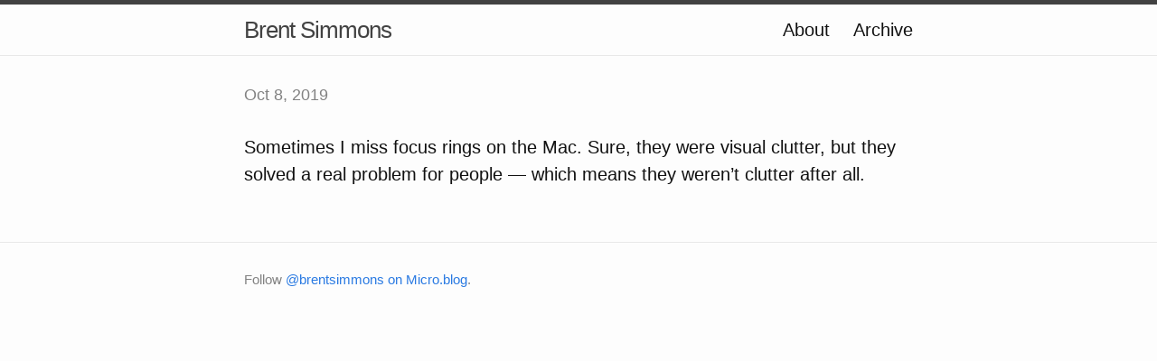

--- FILE ---
content_type: text/html; charset=utf-8
request_url: https://micro.inessential.com/2019/10/08/sometimes-i-miss.html
body_size: 2967
content:
<!DOCTYPE html>
<html>

  <head>
  <meta charset="utf-8">
  <meta http-equiv="X-UA-Compatible" content="IE=edge">
  <meta name="viewport" content="width=device-width initial-scale=1">

  <title>
      
      Brent Simmons - 
      
  </title>

  <meta name="description" content="Sometimes I miss focus rings on the Mac. Sure, they were visual clutter, but they solved a real problem for people — which means they weren’t clutter after all.">

  <link rel="shortcut icon" href="https://micro.blog/brentsimmons/favicon.png" type="image/x-icon" />
  <link rel="stylesheet" href="/css/main.css?1715966331">
  <link rel="stylesheet" href="/custom.css?1715966331">
  <link rel="canonical" href="https://micro.inessential.com/2019/10/08/sometimes-i-miss.html">

    <link rel="me" href="https://micro.blog/brentsimmons" />
	
	
	
	<link rel="authorization_endpoint" href="https://micro.blog/indieauth/auth" />
	<link rel="token_endpoint" href="https://micro.blog/indieauth/token" />
	<link rel="micropub" href="https://micro.blog/micropub" />
	<link rel="microsub" href="https://micro.blog/microsub" />
	<link rel="webmention" href="https://micro.blog/webmention" />
	<link rel="subscribe" href="https://micro.blog/users/follow" />
    
    
</head>


  <body>

    <header class="site-header">

  <div class="wrapper">

    <a class="site-title" href="/">Brent Simmons</a>

    <nav class="site-nav">
      <a href="#" class="menu-icon">
        <svg viewBox="0 0 18 15">
          <path fill="#424242" d="M18,1.484c0,0.82-0.665,1.484-1.484,1.484H1.484C0.665,2.969,0,2.304,0,1.484l0,0C0,0.665,0.665,0,1.484,0 h15.031C17.335,0,18,0.665,18,1.484L18,1.484z"/>
          <path fill="#424242" d="M18,7.516C18,8.335,17.335,9,16.516,9H1.484C0.665,9,0,8.335,0,7.516l0,0c0-0.82,0.665-1.484,1.484-1.484 h15.031C17.335,6.031,18,6.696,18,7.516L18,7.516z"/>
          <path fill="#424242" d="M18,13.516C18,14.335,17.335,15,16.516,15H1.484C0.665,15,0,14.335,0,13.516l0,0 c0-0.82,0.665-1.484,1.484-1.484h15.031C17.335,12.031,18,12.696,18,13.516L18,13.516z"/>
        </svg>
      </a>

      <div class="trigger">
		
			
				<a class="page-link" href="/about/">About</a>
			
		
			
				<a class="page-link" href="/archive/">Archive</a>
			
		
      </div>
    </nav>

  </div>

</header>


    <div class="page-content">
      <div class="wrapper">
		
<div class="post h-entry">

  <header class="post-header">
	
    <p class="post-meta"><time class="dt-published" datetime="2019-10-08 21:46:35 -0800">Oct 8, 2019</time></p>
  </header>

  <article class="post-content e-content">
	<p>Sometimes I miss focus rings on the Mac. Sure, they were visual clutter, but they solved a real problem for people — which means they weren’t clutter after all.</p>

  </article>

</div>




      </div>
    </div>

    <footer class="site-footer">

  <div class="wrapper">

    <div class="footer-col-wrapper">
      <div class="footer-col  footer-col-3">
        <p class="text">Follow <a href="https://micro.blog/brentsimmons">@brentsimmons on Micro.blog</a>.</p>
      </div>
    </div>

  </div>

</footer>

    

		
  </body>

</html>
